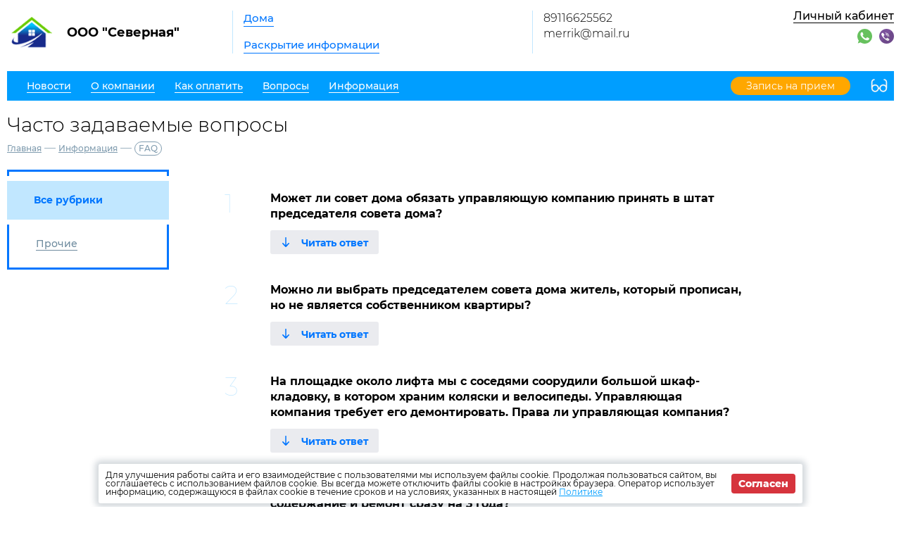

--- FILE ---
content_type: text/html; charset=UTF-8
request_url: http://nashdom10.ru/faq
body_size: 9558
content:
<!DOCTYPE html>
<html lang="ru">
<head>
	<meta charset="UTF-8">
	<title>Часто задаваемые вопросы</title>
	<meta name="viewport" content="width=device-width,minimum-scale=1">
	
	<link
		rel="shortcut icon"
        href="https://burmistr.ru/local/templates/burmistr_blog/img/favicon.ico"
	>
	
	<link rel="stylesheet" href="http://nashdom10.ru/designs/1/css/reset.css">
	<link rel="stylesheet" href="http://nashdom10.ru/designs/1/css/pushy.css">
	<link rel="stylesheet" href="http://nashdom10.ru/designs/1/css/swiper.min.css">
	<link rel="stylesheet" href="http://nashdom10.ru/designs/1/css/jquery.mCustomScrollbar.min.css">
	<link rel="stylesheet" href="http://nashdom10.ru/designs/1/css/jquery.fancybox.min.css">
	<link rel="stylesheet" href="http://nashdom10.ru/designs/1/css/azure_color.css">
	
	<link href="https://cdnjs.cloudflare.com/ajax/libs/select2/4.0.6-rc.0/css/select2.min.css" rel="stylesheet"/>
	
			<script src="http://nashdom10.ru/designs/1/js/jquery-3.2.1.min.js"></script>
	<script src="http://nashdom10.ru/designs/1/js/jquery-migrate-3.0.0.min.js"></script>
					<link rel="stylesheet" href="http://nashdom10.ru/designs/common/cookies_approval/style.css?v=1.0.1">
		
	
</head>
<body>
<header>
	<div class="header-top flex">
		<div class="flex nowrap">
			<div class="logo flex">
				<a href="/"></a>
				<div class="flex valign nowrap">
					<span class="flex center">
						<img src="http://nashdom10.ru/designs/1/img/logo.png"
						     alt="ООО &quot;Северная&quot;">
					</span>
					<div class="logo-text">ООО &quot;Северная&quot;</div>
				</div>
			</div>
			<div class="header-top__center flex">
				<nav class="header-top__nav">
					<a href="http://nashdom10.ru/gis/houses">Дома</a>
					<a href="http://nashdom10.ru/gis/info">Раскрытие информации</a>
				</nav>
			</div>
		</div>
		<div class="contacts flex nowrap">
	<div class="contacts__phone">
					<a
				href="tel:89116625562"
			>
				89116625562
			</a>
					<a
				href="mailto:merrik@mail.ru"
			>
				merrik@mail.ru
			</a>
			</div>
	
	<div class="contacts__signature">
			</div>
</div>		<div class="profile">
			<div class="profile__url">
									<a href="http://nashdom10.ru/lk" class="cabinet-link">Личный кабинет</a>
							</div>
			<div class="profile__social_network">
				<div class="flex valign">
																													</div>
					<div class="flex valign">
													<a href="whatsapp://send?phone=+79116625562">
								<img src="http://nashdom10.ru/img/messager/whatsapp.svg" alt="whatsapp">
							</a>
																										<a href="viber://chat?number=++79116625562">
								<img src="http://nashdom10.ru/img/messager/viber.svg" alt="viber">
							</a>
																							</div>
			</div>
		</div>
	</div>
	<div class="header-bottom flex nowrap">
		<button class="menu-btn">
			<span></span>
			<span></span>
			<span></span>
		</button>
					<a class="visible-xs header-bottom__phone" href="tel:89116625562">
				89116625562
			</a>
				<div class="flex valign header-bottom__block">
			<div class="flex">
				<ul class="header-bottom__nav flex">
					<li class="submenu">
						<strong><span>Новости</span></strong>
						<ul class="submenu__nav">
														<li>
								<a href="http://nashdom10.ru/news/zkh">
									<span>Новости ЖКХ</span>
								</a>
							</li>
														<li>
								<a href="http://nashdom10.ru/news/company">
									<span>Новости компании</span>
								</a>
							</li>
						</ul>
					</li>
					<li class="submenu">
						<strong><span>О компании</span></strong>
						<ul class="submenu__nav">
							<li>
								<a href="http://nashdom10.ru/about">
									<span>О нас</span>
								</a>
							</li>
							<li>
								<a href="http://nashdom10.ru/about/vacancies">
									<span>Вакансии</span>
								</a>
							</li>
							<li>
								<a href="http://nashdom10.ru/about/phones">
									<span>Важные телефоны</span>
								</a>
							</li>
							<li>
								<a href="http://nashdom10.ru/about/docs">
									<span>Документы</span>
								</a>
							</li>
							<li>
								<a href="http://nashdom10.ru/about/gallery">
									<span>Фотогалерея</span>
								</a>
							</li>
							<li>
								<a href="http://nashdom10.ru/about/video">
									<span>Видеогалерея</span>
								</a>
							</li>
						</ul>
					</li>
					<li>
						<a href="http://nashdom10.ru/pay">
							<span>Как оплатить</span>
						</a>
					</li>
					<li>
						<a href="http://nashdom10.ru/faq">
							<span>Вопросы</span>
						</a>
					</li>
											<li class="submenu">
							<strong><span>Информация</span></strong>
							<ul class="submenu__nav" style="max-width:300px;">
																	<li>
										<a href="http://nashdom10.ru/content/45097">
											<span>Любая продажа сим-карт без заключения договора незаконна</span>
										</a>
									</li>
																	<li>
										<a href="http://nashdom10.ru/content/39813">
											<span>С 01 марта 2024 г. паспортный стол больше не работает</span>
										</a>
									</li>
																	<li>
										<a href="http://nashdom10.ru/content/32768">
											<span>Осторожно!!! Мошенники!!!</span>
										</a>
									</li>
																	<li>
										<a href="http://nashdom10.ru/content/26912">
											<span>Новые требования к обращениям граждан в органы государственного жилищного надзора</span>
										</a>
									</li>
																	<li>
										<a href="http://nashdom10.ru/content/21363">
											<span>Голосование по выбору общественных территорий  для благоустройства в 2022 г.</span>
										</a>
									</li>
																	<li>
										<a href="http://nashdom10.ru/content/17444">
											<span>Личный прием граждан временно приостановлен</span>
										</a>
									</li>
																	<li>
										<a href="http://nashdom10.ru/content/15173">
											<span>ОТКЛЮЧЕНИЕ ГОРЯЧЕЙ ВОДЫ С 22 июня по 05 июля 2020 г.</span>
										</a>
									</li>
																	<li>
										<a href="http://nashdom10.ru/content/14171">
											<span>Профилактика гриппа и коронавирусной инфекции</span>
										</a>
									</li>
																	<li>
										<a href="http://nashdom10.ru/content/12684">
											<span>Борьба с коронавирусной инфекцией</span>
										</a>
									</li>
															</ul>
						</li>
									</ul>
			</div>
							<a href="http://nashdom10.ru/reception" class="cabinet-link">
					<span>Запись на прием</span>
				</a>
					</div>
		<button type="button" class="version"></button>
	</div>
	<div class="flex visible-xs additional-header-links nowrap justi">
									<a href="http://nashdom10.ru/reception" class="cabinet-link orange">
					<span>Запись на прием</span>
				</a>
										<a href="http://nashdom10.ru/lk" class="cabinet-link">Личный кабинет</a>
			</div>
</header>
<div class="wrapper faq-page">
	<main class="container">
			<h1 class="page-title">Часто задаваемые вопросы</h1>
	<div class="breadcrumbs">
	<a href="http://nashdom10.ru">Главная</a> —
						<a href="http://nashdom10.ru/content">
				Информация
			</a> —
						<a>FAQ</a>
	</div>	<div class="tabs-container flex">
		<aside class="aside">
	<div class="empty"></div>
	<a href="http://nashdom10.ru/faq" class="active">Все рубрики</a>
			<a href="http://nashdom10.ru/faq/1"
		   class="
		   last"
		>
			<span>Прочие</span>
		</a>
		<div class="empty"></div>
</aside>		<div class="tabs-content">
							<ul class="faq-list accordion from1">
					<li class="faq-list__item">
				<div class="acc-item">
					<p>Может ли совет дома обязать управляющую компанию принять в штат  председателя совета дома?</p>
				</div>
				<div class="acc-hidden">
					<div class="badge badge-lg">Ответ</div>
					<div class="entry">
						<p><strong>Нет</strong>.</p>
<p>Полномочия совета дома перечислены в ч.5 ст.161_1 ЖК РФ, при этом в указанном списке полномочий отсутствует право по обязанию управляющей компании принимать&nbsp; в свой штат каких-либо работников.&nbsp; Совет дома может лишь предложить собственникам на общем собрании определить вознаграждение&nbsp; председателю за счет дополнительных средств собственников.</p>
					</div>
				</div>
				<button type="button" class="acc-btn flex valign"></button>
			</li>
					<li class="faq-list__item">
				<div class="acc-item">
					<p>Можно ли выбрать председателем совета дома житель, который прописан, но не является собственником квартиры?</p>
				</div>
				<div class="acc-hidden">
					<div class="badge badge-lg">Ответ</div>
					<div class="entry">
						<p><strong>Нет</strong>.</p>
<p>Согласно ч. 1 ст. 161_1 Жилищного кодекса РФ (далее &ndash; ЖК РФ), собственники помещений в доме на&nbsp; общем собрании обязаны избрать совет многоквартирного дома из числа собственников помещений в данном доме.</p>
<p>В соответствии ч. 6 ст. 161_1 ЖК РФ, из числа членов совета многоквартирного дома на общем собрании собственников помещений в многоквартирном доме избирается председатель совета многоквартирного дома.</p>
<p><strong>Следовательно, председателем совета дома может быть&nbsp; выбран только собственник помещения в данном доме</strong><strong> (даже если в данном доме он не зарегистрирован). </strong></p>
					</div>
				</div>
				<button type="button" class="acc-btn flex valign"></button>
			</li>
					<li class="faq-list__item">
				<div class="acc-item">
					<p>На площадке около лифта мы с соседями  соорудили большой шкаф-кладовку, в котором храним коляски и велосипеды. Управляющая компания требует его демонтировать. Права ли управляющая компания?</p>
				</div>
				<div class="acc-hidden">
					<div class="badge badge-lg">Ответ</div>
					<div class="entry">
						<p><strong>Управляющая организация права, шкаф нужно демонтировать. </strong></p>
<p>В соответствии с подп. &laquo;б&raquo; п. 36 Правил противопожарного режима в РФ, утвержденных&nbsp;Постановлением Правительства РФ от 25.04.2012 г. N 390, при эксплуатации эвакуационных путей, эвакуационных и аварийных выходов&nbsp;<strong>запрещается</strong>&nbsp;загромождать эвакуационные пути и выходы (в том числе проходы, коридоры, тамбуры, галереи, лифтовые холлы, лестничные площадки, марши лестниц, двери, эвакуационные люки) различными материалами, изделиями, оборудованием, производственными отходами, мусором и другими предметами.</p>
<p>Кроме того, согласно ч.3 статьи 36 ЖК РФ уменьшение размера общего имущества в многоквартирном доме возможно только с согласия всех собственников помещений в данном доме путем его реконструкции.</p>
<p>В случае проверки МЧС, управляющая организация может получить штраф,&nbsp;&nbsp; после чего, взыскать сумму штрафа с собственников которые установили шкаф.</p>
					</div>
				</div>
				<button type="button" class="acc-btn flex valign"></button>
			</li>
					<li class="faq-list__item">
				<div class="acc-item">
					<p>Могут ли собственники утвердить перечень работ  и размер платы за содержание и ремонт сразу  на 3 года?</p>
				</div>
				<div class="acc-hidden">
					<div class="badge badge-lg">Ответ</div>
					<div class="entry">
						<p style="text-align: justify;"><strong>Да, можете.</strong></p>
<p style="text-align: justify;">В соответствии с ч.7 ст.156 ЖК РФ, Размер платы за содержание жилого помещения в многоквартирном доме, в котором не созданы товарищество собственников жилья либо жилищный кооператив или иной специализированный потребительский кооператив, определяется на общем собрании собственников помещений в таком доме, которое проводится в порядке, установленном&nbsp;статьями 45&nbsp;-&nbsp;48&nbsp;настоящего Кодекса, за исключением размера расходов, который определяется в соответствии с&nbsp;частью 9.2&nbsp;настоящей статьи.</p>
<p style="text-align: justify;"><strong>Размер платы за содержание жилого помещения в многоквартирном доме определяется с учетом предложений управляющей организации и устанавливается на срок не менее чем один год.</strong></p>
					</div>
				</div>
				<button type="button" class="acc-btn flex valign"></button>
			</li>
					<li class="faq-list__item">
				<div class="acc-item">
					<p>Должна ли я пропускать в квартиру сотрудников управляющей компании для проверки общего имущества? Если да, то как часто управляющая компания может проверять общее имущество (стояки) в моей квартире?</p>
				</div>
				<div class="acc-hidden">
					<div class="badge badge-lg">Ответ</div>
					<div class="entry">
						<p>В соответствии с пп.е п.34 Правил предоставления коммунальных услуг собственникам и пользователям помещений в многоквартирных домах и жилых домов", утвержденных Постановлением Правительства РФ от 06.05.2011 N 354 , потребитель обязан допускать представителей исполнителя (в том числе работников аварийных служб), представителей органов государственного контроля и надзора в занимаемое жилое помещение <strong>для осмотра технического и санитарного состояния внутриквартирного оборудования</strong> в заранее согласованное с исполнителем в порядке, указанном в&nbsp;пункте 85&nbsp;настоящих Правил, время, но <strong>не чаще 1 раза в 3 месяца, для проверки устранения недостатков предоставления коммунальных услуг и выполнения необходимых ремонтных работ - по мере необходимости, а для ликвидации аварий - в любое время.</strong></p>
					</div>
				</div>
				<button type="button" class="acc-btn flex valign"></button>
			</li>
					<li class="faq-list__item">
				<div class="acc-item">
					<p>У меня в собственности  квартира в которой никто не прописан. Есть счетчик на электричество. По всем услугам (кроме электроэнергии) идут начисления как на одного прописанного.  Правомерно ли это?</p>
				</div>
				<div class="acc-hidden">
					<div class="badge badge-lg">Ответ</div>
					<div class="entry">
						<p><strong>Да, правомерно. </strong></p>
<p style="text-align: justify;">В соответствии с п.56 Правил предоставления коммунальных услуг собственникам и пользователям помещений в многоквартирных домах и жилых домов", утвержденных Постановлением Правительства РФ от 06.05.2011 N 354, <strong>при отсутствии постоянно и временно проживающих в жилом помещении граждан объем коммунальных услуг рассчитывается с учетом количества собственников такого помещения.</strong></p>
<p><strong>&nbsp;</strong></p>
					</div>
				</div>
				<button type="button" class="acc-btn flex valign"></button>
			</li>
					<li class="faq-list__item">
				<div class="acc-item">
					<p>Мы ошибочно передали показания за воду,  произошла переплата  как и в какой срок управляющая организация должна ее вернуть?</p>
				</div>
				<div class="acc-hidden">
					<div class="badge badge-lg">Ответ</div>
					<div class="entry">
						<p style="text-align: justify;">В соответствии с п.61 Правил предоставления коммунальных услуг собственникам и пользователям помещений в многоквартирных домах и жилых домов", утвержденных Постановлением Правительства РФ от 06.05.2011 N 354, если в ходе проводимой исполнителем проверки достоверности предоставленных потребителем сведений о показаниях индивидуальных, общих (квартирных), комнатных приборов учета и (или) проверки их состояния исполнителем будет установлено, что прибор учета находится в исправном состоянии, в том числе пломбы на нем не повреждены, но имеются расхождения между показаниям проверяемого прибора учета (распределителей) и объемом коммунального ресурса, который был предъявлен потребителем исполнителю и использован исполнителем при расчете размера платы за коммунальную услугу за предшествующий проверке расчетный период, то <strong>исполнитель обязан произвести перерасчет размера платы за коммунальную услугу и направить потребителю в сроки, установленные для оплаты коммунальных услуг за расчетный период, в котором исполнителем была проведена проверка,</strong> требование о внесении доначисленной платы за предоставленные потребителю коммунальные услуги либо уведомление о размере платы за коммунальные услуги, <strong>излишне начисленной потребителю. Излишне уплаченные потребителем суммы подлежат зачету при оплате будущих расчетных периодов.</strong></p>
<p style="text-align: justify;">Перерасчет размера платы должен быть произведен исходя из снятых исполнителем в ходе проверки показаний проверяемого прибора учета.</p>
<p style="text-align: justify;"><strong>Таким образом, Вам необходимо обратиться в управляющую организацию для проверки показаний прибора учета.</strong></p>
					</div>
				</div>
				<button type="button" class="acc-btn flex valign"></button>
			</li>
					<li class="faq-list__item">
				<div class="acc-item">
					<p>Должны ли арендаторы нежилых помещений (магазины) оплачивать коммуналку, плату за содержание  и ремонт?</p>
				</div>
				<div class="acc-hidden">
					<div class="badge badge-lg">Ответ</div>
					<div class="entry">
						<p><strong>Нет. Оплачивать должны собственники помещений.</strong></p>
<p style="text-align: justify;">В соответствии со ст.210 ГК РФ, собственник несет бремя содержания имущества. Собственник помещения в многоквартирном доме обязан нести расходы на содержание общего имущества соразмерно своей доле в праве общей собственности на это имущество путем внесения платы за содержание и ремонт жилого помещения (ч.1. ст. 154 Жилищного кодекса РФ). При этом, собственник помещений может предусмотреть в договоре аренды компенсацию Арендатором платы&nbsp; за коммунальные услуги.</p>
					</div>
				</div>
				<button type="button" class="acc-btn flex valign"></button>
			</li>
					<li class="faq-list__item">
				<div class="acc-item">
					<p>Может ли управляющая организация отключить коммунальные услуги (далее - КУ) если имеется долг по оплате? Должна ли УК как-то уведомить о предстоящем отключении?</p>
				</div>
				<div class="acc-hidden">
					<div class="badge badge-lg">Ответ</div>
					<div class="entry">
						<p style="text-align: justify;">Ограничение или приостановление&nbsp;КУ осуществляется управляющей организацией в случае, если задолженность потребителя по&nbsp;оплате одной&nbsp;КУ превышает сумму двух месячных размеров платы за&nbsp;КУ. Расчет размера платы осуществляется исходя из&nbsp;норматива потребления такой услуги и&nbsp;действующего тарифа на&nbsp;соответствующий вид коммунального ресурса. При этом, наличие или отсутствие ИПУ не имеет значения. Перед началом процедуры ограничения/приостановления КУ управляющая организация обязана направить должнику уведомление о том, что если он в течение 20 дней со дня доставки ему указанного уведомления не погасит задолженность по оплате КУ, то эта услуга сначала будет ограничена, а в случае непогашения задолженности по истечении 10 дней с момента ограничения КУ, полностью приостановлена. Если ограничение КУ технически невозможно, то управляющая организация вправе без предварительного введения ограничения сразу приостановить КУ.</p>
<p style="text-align: justify;"><u><strong>Обоснование</strong>.</u> Положения об ограничении/приостановлении КУ содержатся в пунктах 117-122 Правил предоставления коммунальных услуг собственникам и пользователям помещений в многоквартирных домах и жилых домов, утвержденных Постановлением Правительства РФ от 06.05.2011 № 354. Необходимо отметить, что условия договора управления могут предусматривать иной порядок ограничения/приостановления КУ.</p>
					</div>
				</div>
				<button type="button" class="acc-btn flex valign"></button>
			</li>
					<li class="faq-list__item">
				<div class="acc-item">
					<p>Если межповерочный интервал ИПУ истек в декабре 2017 года, а поверка произведена спустя 3 месяца, должна ли управляющая организация произвести перерасчет за период, когда у ИПУ не было поверки?</p>
				</div>
				<div class="acc-hidden">
					<div class="badge badge-lg">Ответ</div>
					<div class="entry">
						<p><strong>Нет, не должна.</strong></p>
<p style="text-align: justify;"><strong><u>Обоснование.</u></strong> Правила предоставления коммунальных услуг собственникам и пользователям помещений в многоквартирных домах и жилых домов, утвержденные Постановлением Правительства РФ от 06.05.2011 № 354 не предусматривают произведение перерасчета в данной ситуации. С момента истечения межповерочного интервала ИПУ и до даты возобновления учета коммунального ресурса (проведения поверки) расчет платы за КУ определяется исходя из среднемесячного объема потребления КУ или по нормативу, в зависимости от количества расчетных периодов, на протяжении которых ИПУ не был поверен (п.п. 59, 60 Правил 354).</p>
					</div>
				</div>
				<button type="button" class="acc-btn flex valign"></button>
			</li>
				<div class="pagination">
		<div class="flex justi nowrap">
			<a href="" class="pagination-link link-prev"></a>
			<nav class="pagination-buttons flex">
																																			<a href="#" class="active">
									1
								</a>
																												<a href="http://nashdom10.ru/faq?page=2">
									2
								</a>
																									</nav>
			<a href="http://nashdom10.ru/faq?page=2" class="pagination-link link-next"></a>
		</div>
	</div>

	</ul>
					</div>
	</div>
		<section class="lk-links">
	<div class="main-links flex">
					<div class="flex valign link envelope nowrap">
				<a href="http://kv.burmistr.ru/tickets/add" target="_blank"></a>
				<div>
					<div class="main-links__title">Оставить заявку</div>
				</div>
			</div>
							<div class="flex valign link counter nowrap">
				<a href="http://kv.burmistr.ru/meters/meter_history_list" target="_blank"></a>
				<div>
					<div class="main-links__title">Внести показания счетчиков</div>
				</div>
			</div>
					</div></section>
	<section class="news-row">
		<div class="container">
			<div class="news-wrapper">
        <div class="container-small">
            <h2 class="section-title">
                <a href="http://nashdom10.ru/news/zkh"
                >
                    Новости ЖКХ
                </a>
            </h2>
            <ul class="news-items flex justi">
                                    <li>
                        <div class="flex nowrap">
                                                            <img
                                    src="/thumbs/440/YEydH5vVzGO4ZFehTjymxHwZDBDnq9IJReB8l0Xx_62_62_.jpg"
                                >
                                                        <div>
                                <div class="date flex valign">
                                    <div class="month">
                                        21.10
                                    </div>
                                    <div class="year">
                                        2025
                                    </div>
                                </div>
                                
                                <a href="http://nashdom10.ru/news/zkh/48616">
                                    <span>Электронный платёж: как изменится оплата ЖКУ в ближайшем будущем</span>
                                </a>
                            </div>
                        </div>
                    </li>
                                    <li>
                        <div class="flex nowrap">
                                                            <img
                                    src="/thumbs/440/W2fhzSquUXGVjDi0ojoLE6m5O270n8zvSCPqdBss_62_62_.jpg"
                                >
                                                        <div>
                                <div class="date flex valign">
                                    <div class="month">
                                        07.10
                                    </div>
                                    <div class="year">
                                        2025
                                    </div>
                                </div>
                                
                                <a href="http://nashdom10.ru/news/zkh/48315">
                                    <span>ФАС объявила о росте тарифов на электроэнергию</span>
                                </a>
                            </div>
                        </div>
                    </li>
                                    <li>
                        <div class="flex nowrap">
                                                            <img
                                    src="/thumbs/440/C2Xubn44pxmoi2BFQFN6Bkh8yNy9J82vOLdffgdL_62_62_.jpg"
                                >
                                                        <div>
                                <div class="date flex valign">
                                    <div class="month">
                                        07.10
                                    </div>
                                    <div class="year">
                                        2025
                                    </div>
                                </div>
                                
                                <a href="http://nashdom10.ru/news/zkh/48314">
                                    <span>Новая форма для жалоб: Минцифры упрощает обращение граждан по вопросам подключения сети Интернет</span>
                                </a>
                            </div>
                        </div>
                    </li>
                                    <li>
                        <div class="flex nowrap">
                                                            <img
                                    src="/thumbs/440/wfFrvyfgROM48CqYEhJhaSNQSKb1ADwvCdVHOHCP_62_62_.jpg"
                                >
                                                        <div>
                                <div class="date flex valign">
                                    <div class="month">
                                        19.06
                                    </div>
                                    <div class="year">
                                        2025
                                    </div>
                                </div>
                                
                                <a href="http://nashdom10.ru/news/zkh/46710">
                                    <span>Госдума одобрила законопроект, который изменяет сроки внесения платежей за ЖКУ</span>
                                </a>
                            </div>
                        </div>
                    </li>
                            </ul>
        </div>
    </div>
		</div>
	</section>
	</main>
</div>

<footer>
	<div class="footer-top flex valign">
		<div class="flex valign">
			<div class="logo flex">
				<a href="/"></a>
				<div class="flex valign nowrap">
					<span class="flex center">
						<img src="http://nashdom10.ru/designs/1/img/logo.png"
						     alt="ООО &quot;Северная&quot;">
					</span>
					<div class="logo-text">ООО &quot;Северная&quot;</div>
				</div>
			</div>
		</div>
		<ul class="footer-top__nav flex justi nowrap">
									<li class="link envelope">
						<a href="http://kv.burmistr.ru/tickets/add" target="_blank">Оставить заявку</a>
					</li>
													<li class="link counter">
						<a href="http://kv.burmistr.ru/meters/meter_history_list" target="_blank">
							Внести показания счетчиков
						</a>
					</li>
										</ul>
		<div class="burmistr-logo">
			<a href="//burmistr.ru" target="_blank">
				<img src="http://nashdom10.ru/designs/1/img/red_burmistr_logo.png" alt="Бурмистр.Ру"/>
			</a>
		</div>
	</div>
	<div class="footer-bottom flex">
		<div class="copyright">
						<p>2026 &copy; ООО &quot;Северная&quot;</p>
			<a href="/storage/company/440/site_option/5897_nash_dom_dlya_sayta.pdf"
					download="5897_nash_dom_dlya_sayta.pdf" >
				Политика конфиденциальности</a>
		</div>
		<div class="contacts flex nowrap">
	<div class="contacts__phone">
					<a
				href="tel:89116625562"
			>
				89116625562
			</a>
					<a
				href="mailto:merrik@mail.ru"
			>
				merrik@mail.ru
			</a>
			</div>
	
	<div class="contacts__signature">
			</div>
</div>		<div class="footer-bottom__menu">
			<ul>
									<li>
						<a href="http://nashdom10.ru/news/zkh">
							<span>Новости ЖКХ</span>
						</a>
					</li>
								<li>
					<a href="http://nashdom10.ru/news/company">
						<span>Новости компании</span>
					</a>
				</li>
				<li>
					<a href="http://nashdom10.ru/pay">
						<span>Как оплатить</span>
					</a>
				</li>
			</ul>
			<ul>
				<li>
					<a href="http://nashdom10.ru/gis/houses">
						<span>Дома</span>
					</a>
				</li>
				<li>
					<a href="http://nashdom10.ru/gis/info">
						<span>Раскрытие информации</span>
					</a>
				</li>
				<li>
					<a href="http://nashdom10.ru/faq">
						<span>Вопросы</span>
					</a>
				</li>
			</ul>
		</div>
		<div class="footer-bottom__social">
			<div class="flex center">
																							</div>
					</div>
	</div>
</footer>

<iframe id="post_form" name="post_form"></iframe>

<div class="pushy pushy-right">
	<ul>
		<li class="pushy-link link-lg">
			<a href="http://nashdom10.ru/gis/houses">
				<span>Дома</span>
			</a>
		</li>
		<li class="pushy-link link-lg">
			<a href="http://nashdom10.ru/gis/info">
				<span>Раскрытие информации</span>
			</a>
		</li>
		<li class="spacer"></li>
					<li class="pushy-link">
				<a href="http://nashdom10.ru/news/zkh">
					<span>Новости ЖКХ</span>
				</a>
			</li>
				<li class="pushy-link">
			<a href="http://nashdom10.ru/news/company">
				<span>Новости компании</span>
			</a>
		</li>
		<li class="pushy-submenu">
			<button><span>О компании</span></button>
			<ul>
				<li class="pushy-link">
					<a href="http://nashdom10.ru/about">
						<span>О нас</span>
					</a>
				</li>
				<li class="pushy-link">
					<a href="http://nashdom10.ru/about/vacancies">
						<span>Вакансии</span>
					</a>
				</li>
				<li class="pushy-link">
					<a href="http://nashdom10.ru/about/phones">
						<span>Важные телефоны</span>
					</a>
				</li>
				<li class="pushy-link">
					<a href="http://nashdom10.ru/about/docs">
						<span>Документы</span>
					</a>
				</li>
				<li class="pushy-link">
					<a href="http://nashdom10.ru/about/gallery">
						<span>Фотогалерея</span>
					</a>
				</li>
				<li class="pushy-link">
					<a href="http://nashdom10.ru/about/video">
						<span>Видеогалерея</span>
					</a>
				</li>
			</ul>
		</li>
		<li class="pushy-link">
			<a href="http://nashdom10.ru/pay">
				<span>Как оплатить</span>
			</a>
		</li>
		<li class="pushy-link">
			<a href="http://nashdom10.ru/faq">
				<span>Вопросы</span>
			</a>
		</li>
					<li class="pushy-submenu">
				<button><span>Информация</span></button>
				<ul>
											<li class="pushy-link">
							<a href="http://nashdom10.ru/content/45097">
								<span>Любая продажа сим-карт без заключения договора незаконна</span>
							</a>
						</li>
											<li class="pushy-link">
							<a href="http://nashdom10.ru/content/39813">
								<span>С 01 марта 2024 г. паспортный стол больше не работает</span>
							</a>
						</li>
											<li class="pushy-link">
							<a href="http://nashdom10.ru/content/32768">
								<span>Осторожно!!! Мошенники!!!</span>
							</a>
						</li>
											<li class="pushy-link">
							<a href="http://nashdom10.ru/content/26912">
								<span>Новые требования к обращениям граждан в органы государственного жилищного надзора</span>
							</a>
						</li>
											<li class="pushy-link">
							<a href="http://nashdom10.ru/content/21363">
								<span>Голосование по выбору общественных территорий  для благоустройства в 2022 г.</span>
							</a>
						</li>
											<li class="pushy-link">
							<a href="http://nashdom10.ru/content/17444">
								<span>Личный прием граждан временно приостановлен</span>
							</a>
						</li>
											<li class="pushy-link">
							<a href="http://nashdom10.ru/content/15173">
								<span>ОТКЛЮЧЕНИЕ ГОРЯЧЕЙ ВОДЫ С 22 июня по 05 июля 2020 г.</span>
							</a>
						</li>
											<li class="pushy-link">
							<a href="http://nashdom10.ru/content/14171">
								<span>Профилактика гриппа и коронавирусной инфекции</span>
							</a>
						</li>
											<li class="pushy-link">
							<a href="http://nashdom10.ru/content/12684">
								<span>Борьба с коронавирусной инфекцией</span>
							</a>
						</li>
									</ul>
			</li>
			</ul>
</div>
<div class="site-overlay"></div>


	<div class="cookies-approval">
		<div class="container">
			<div class="content">
				<p>
					Для улучшения работы сайта и его взаимодействие с пользователями мы используем файлы cookie.
					Продолжая пользоваться сайтом, вы соглашаетесь с использованием файлов cookie.
					Вы всегда можете отключить файлы cookie в настройках браузера.
					Оператор использует информацию, содержащуюся в файлах cookie в течение сроков и на условиях,
					указанных в настоящей <a
							href="/storage/company/440/site_option/5897_nash_dom_dlya_sayta.pdf"
							download="5897_nash_dom_dlya_sayta.pdf">Политике</a>
				</p>
				<button type="button">Согласен</button>
			</div>
		</div>
	</div>

<script type="text/javascript" src="http://nashdom10.ru/designs/1/js/jquery.inputmask.js"></script>
<script type="text/javascript" src="http://nashdom10.ru/designs/1/js/pushy.min.js"></script>
<script type="text/javascript" src="http://nashdom10.ru/designs/1/js/jquery.dotdotdot.min.js"></script>
<script type="text/javascript" src="http://nashdom10.ru/designs/1/js/fancybox/jquery.fancybox.min.js"></script>
<script type="text/javascript" src="http://nashdom10.ru/designs/1/js/swiper.min.js"></script>
<script type="text/javascript" src="http://nashdom10.ru/designs/1/js/jquery.mCustomScrollbar.concat.min.js"></script>
<script src="https://cdnjs.cloudflare.com/ajax/libs/select2/4.0.6-rc.0/js/select2.min.js"></script>
<script type="text/javascript" src="http://nashdom10.ru/designs/1/js/jquery.validate.min.js"></script>
<script type="text/javascript" src="http://nashdom10.ru/designs/1/js/valid_scripts.js"></script>
<script src="http://nashdom10.ru/designs/1/js/scripts.js?v=1.0.1"></script>
	<script type="text/javascript" src="http://nashdom10.ru/designs/common/cookies_approval/script.js"></script>
</body>
</html>

--- FILE ---
content_type: image/svg+xml
request_url: http://nashdom10.ru/designs/1/img/envelope/azure.svg
body_size: 1129
content:
<?xml version="1.0" encoding="utf-8"?>
<!-- Generator: Adobe Illustrator 17.1.0, SVG Export Plug-In . SVG Version: 6.00 Build 0)  -->
<!DOCTYPE svg PUBLIC "-//W3C//DTD SVG 1.1//EN" "http://www.w3.org/Graphics/SVG/1.1/DTD/svg11.dtd">
<svg version="1.1" id="Layer_1" xmlns="http://www.w3.org/2000/svg" xmlns:xlink="http://www.w3.org/1999/xlink" x="0px" y="0px"
	 viewBox="0 0 35 35" enable-background="new 0 0 35 35" xml:space="preserve" fill="#0076ff">
<g>
	<path d="M28.8,11.2V0H6.2v11L0,14.9V35h35V14.8L28.8,11.2z M12.8,23.9l-10.7,8V17.3L12.8,23.9z M17.5,22.9l13.4,10H4.1L17.5,22.9z
		 M22.2,23.9l10.7-6.6v14.6L22.2,23.9z M32,15.5l-3.1,1.9v-3.8L32,15.5z M26.8,2.1v16.6l-6.3,3.9l-3-2.2l-3,2.2l-6.3-3.9V2.1
		L26.8,2.1z M6.2,17.4l-3.2-2l3.2-2V17.4z"/>
	<path d="M22.6,15.4c0-1.8-1-3.4-2.4-4.4c0.5-0.6,0.9-1.4,0.9-2.3c0-2-1.6-3.6-3.6-3.6s-3.6,1.6-3.6,3.6c0,0.9,0.3,1.7,0.9,2.3
		c-1.4,0.9-2.4,2.5-2.4,4.4v1h10.3V15.4z M16,8.8c0-0.9,0.7-1.5,1.5-1.5c0.9,0,1.5,0.7,1.5,1.5s-0.7,1.5-1.5,1.5
		C16.6,10.3,16,9.6,16,8.8z M14.6,14.4c0.4-1.2,1.6-2.1,2.9-2.1s2.5,0.9,2.9,2.1H14.6z"/>
	<path d="M12.4,28.8h10.3v2.1H12.4V28.8z"/>
</g>
</svg>


--- FILE ---
content_type: application/javascript
request_url: http://nashdom10.ru/designs/1/js/scripts.js?v=1.0.1
body_size: 11065
content:
jQuery.cookie = function (name, value, options) {
    if (typeof value != 'undefined') { // name and value given, set cookie
        options = options || {};
        if (value === null) {
            value = '';
            options.expires = -1;
        }
        var expires = '';
        if (options.expires && (typeof options.expires == 'number' || options.expires.toUTCString)) {
            var date;
            if (typeof options.expires == 'number') {
                date = new Date();
                date.setTime(date.getTime() + (options.expires * 24 * 60 * 60 * 1000));
            } else {
                date = options.expires;
            }
            expires = '; expires=' + date.toUTCString(); // use expires attribute, max-age is not supported by IE
        }
        // CAUTION: Needed to parenthesize options.path and options.domain
        // in the following expressions, otherwise they evaluate to undefined
        // in the packed version for some reason...
        var path = options.path ? '; path=' + (options.path) : '';
        var domain = options.domain ? '; domain=' + (options.domain) : '';
        var secure = options.secure ? '; secure' : '';
        document.cookie = [name, '=', encodeURIComponent(value), expires, path, domain, secure].join('');
    } else { // only name given, get cookie
        var cookieValue = null;
        if (document.cookie && document.cookie != '') {
            var cookies = document.cookie.split(';');
            for (var i = 0; i < cookies.length; i++) {
                var cookie = jQuery.trim(cookies[i]);
                // Does this cookie string begin with the name we want?
                if (cookie.substring(0, name.length + 1) == (name + '=')) {
                    cookieValue = decodeURIComponent(cookie.substring(name.length + 1));
                    break;
                }
            }
        }
        return cookieValue;
    }
};

$(document).ready(function () {
    // AJAX-формы
    $('body').on('submit', 'form.-ajax', function (e) {
        e.preventDefault();
        var $form = $(this);
        if ($form.valid()) {
            $form.addClass('loading');
            $.ajax({
                url: $form.attr('action'),
                type: $form.attr('method'),
                data: $form.serialize()
            }).done(function (response, textStatus, xhr) {
                try {
                    const redirectToRoute = JSON.parse(xhr.responseText).redirectToRoute;
                    if (redirectToRoute){
                        window.location.href = redirectToRoute;
                    }
                } catch (e) {
                }

                $('.errors', $form).children().remove()
                $form.trigger('onAfterSubmit', [response])
            }).fail(function (xhr, textStatus) {
                console.log(xhr.status, xhr.status === 422)
                switch (xhr.status) {
                    case 422 :
                        console.log( $('.errors', $form),222222);
                        var response = $.parseJSON(xhr.responseText);
                        console.log( $('.errors', $form),3333333);
                        $('.errors', $form).children().remove();
                        console.log( $('.errors', $form),123321);
                        $.each(response.errors, function () {
                            $('.errors', $form).append("<p>" + this + "</p>")
                        })
                        break
                    default :
                        $('.errors', $form).children().remove()
                        $('.errors', $form).append("<p>Неизвестная ошибка</p>")
                        break
                }
            }).always(function () {
                $('button[type=submit]._btn', $form).removeClass('disabled')
                $form.removeClass('loading')
            })
        }
        e.preventDefault();
    });

    $('input.phone', this).inputmask("+79999999999");

    $("[data-fancybox]").fancybox({
        image: {
            protect: true
        },
        helpers: {
            media: {}
        }
    });

    $('input.onlyNumber').keypress(function (e) {
        e = e || event;
        if (e.ctrlKey || e.altKey || e.metaKey) return;
        var chr = getChar(e);
        if (chr == null) return;
        if (chr < '0' || chr > '9') {
            return false;
        }
    });

    function getChar(event) {
        if (event.which == null) {
            if (event.keyCode < 32) return null;
            return String.fromCharCode(event.keyCode) // IE
        }

        if (event.which != 0 && event.charCode != 0) {
            if (event.which < 32) return null;
            return String.fromCharCode(event.which) // остальные
        }

        return null; // специальная клавиша
    }

    new Swiper('.main-banners_slider .swiper-container', {
        slidesPerView: 1,
        autoHeight: true,
        centeredSlides: true,
        loop: true,
        autoplay: {
            delay: 5000,
            disableOnInteraction: false,
            waitForTransition: true
        },
        pagination: {
            el: '.main-banners_slider .swiper-pagination',
            type: 'bullets',
            dynamicBullets: true
        }
    });

    new Swiper('.main-news__slider .swiper-container', {
        slidesPerView: 4,
        navigation: {
            nextEl: '.main-news__slider .next',
            prevEl: '.main-news__slider .prev',
        },
        breakpoints: {
            1000: {
                slidesPerView: 3
            }
        }
    });

    new Swiper('.gallery__slider .swiper-container', {
        // loop: true,
        autoHeight: true,
        pagination: {
            el: '.gallery__slider .swiper-pagination',
            type: 'fraction',
        },
        navigation: {
            nextEl: '.gallery__slider .swiper-button-next',
            prevEl: '.gallery__slider .swiper-button-prev',
        }
    });

    new Swiper('.entry__slider .swiper-container', {
        // loop: true,
        slidesPerView: 1,
        autoHeight: true,
        pagination: {
            el: '.entry__slider .swiper-pagination',
            type: 'fraction',
        },
        navigation: {
            nextEl: '.entry__slider .swiper-button-next',
            prevEl: '.entry__slider .swiper-button-prev',
        }
    });

    new Swiper('.entry__slider__mobile .swiper-container', {
        // loop: true,
        slidesPerView: 1,
        pagination: {
            el: '.entry__slider__mobile .swiper-pagination',
            type: 'fraction',
        }
    });

    $('header .logo-text').dotdotdot({
        watch: 'window',
        height: 80,
    });
    $('.news-desc__text').dotdotdot({
        watch: 'window',
        height: 100,
    });
    $('.video-desc span').dotdotdot({
        watch: 'window',
        height: 40,
    });

    $('body').on('click', '.accordion .acc-btn', function () {
        $(this).toggleClass('active');
        if ($(this).hasClass('active')) {
            $(this).siblings('.acc-hidden').slideDown();
        } else {
            $(this).removeClass('active');
            $(this).siblings('.acc-hidden').slideUp();
        }
    })

    $('.version').on('click', function (e) {
        if ($.cookie('contrast')) {
            $.cookie('contrast', null, {
                path: '/'
            })
        } else {
            $.cookie('contrast', true, {
                path: '/'
            })
        }
        location.reload()
        e.preventDefault()
    });

    $('.select-single').select2({
        minimumResultsForSearch: -1,
        width: '100%'
    });

    $('select.select2_with_dropdown_search').select2({
        placeholder: "Выберите дом для поиска",
    });

    $('.select-single').on('select2:select', function (e) {
        $(this).select2("close");
    });

    $('select.required').on('change', function () {
        $(this).valid();
    });

    $('.calendar__carousel .reception-time').mCustomScrollbar({
        theme: "dark"
    });

    $('.about-gallery__hidden_button').on('click',function(){
        $(this).toggleClass('open');
        $(this).siblings('.about-gallery__items').toggleClass('open');
    });

    (function () {
        $('.video-desc').on('click', function () {
            var video = $(this).siblings('iframe');
            var vContainer = $(this).parent();
            video.attr('src', video.attr('src') + '?autoplay=1');
            $(this).fadeOut();
        });
    }());

    $('body').on('click', '.btn-widget-help, .btn-widget-warning, .btn-widget-warning-triangle, .btn-widget-simple', function (e) {
        $('.desktop-widget-popup').remove();
        var data = $(this).data();
        var type;
        if ($(this).hasClass('btn-widget-help')) {
            type = 'help';
        } else if ($(this).hasClass('btn-widget-warning')) {
            type = 'warning';
        }
        var $popup = $('' +
            '<div class="desktop-widget-popup">' +
            '<div class="popup-body ' + type + '">' +
            '<div class="popup-header">' +
            '<p>' + data.popupTitle + '</p>' +
            '<button class="btn-popup-close">Закрыть</button>' +
            '</div>' +
            '<div class="popup-text">' + $(data.popupContent).html() + '</div>' +
            '</div>' +
            '</div>'
        );
        $popup.appendTo('body');
        if(document.documentElement.clientWidth < 1000){
            return e.preventDefault();
        }
        var $body = $('.popup-body', $popup)
        var top = $(this).offset().top - 34;
        var width = $body.outerWidth() + 35;
        var orientation = $('body').width() - $(this).offset().left + $(this).outerWidth() > width ? 'right' : 'left';

        if (!$(this).hasClass('btn-widget-simple')) {
            $body.addClass(orientation)
            $body.css('top', top);
            switch (orientation) {
                case 'right' :
                    $body.css('left', $(this).offset().left + $(this).outerWidth() + 20);
                    break;
                case 'left' :
                    $body.css('left', $(this).offset().left - $body.outerWidth() - 20);
                    console.log($(this).offset().right)
                    break;
            }
        } else {
            $body.css('max-width', 'none')
            $body.css('top', '50%')
            $body.css('left', '50%')
            $body.css('position', 'fixed')
            $body.css('transform', 'translate(-50%, -50%)')
        }
        e.preventDefault();
    });

    $('body').on('click', '.desktop-widget-popup', function (e) {
        $(this).remove();
    });

    $('body').on('click', '.desktop-widget-popup .popup-body', function (e) {
        e.stopPropagation();
    });

    $('body').on('click', '.desktop-widget-popup .btn-popup-close', function (e) {
        $(this).closest('.desktop-widget-popup').remove();
        e.preventDefault()
    });
});


--- FILE ---
content_type: image/svg+xml
request_url: http://nashdom10.ru/img/messager/viber.svg
body_size: 1952
content:
<?xml version="1.0" ?><svg height="512" preserveAspectRatio="xMidYMid" viewBox="0 0 512 512" width="512" xmlns="http://www.w3.org/2000/svg" xmlns:xlink="http://www.w3.org/1999/xlink"><defs><style>
      .cls-1 {
        fill: #fff;
      }

      .cls-2 {
        fill: #7b519b;
      }

      .cls-2, .cls-3 {
        fill-rule: evenodd;
      }

      .cls-3 {
        fill: #000;
        opacity: 0.1;
      }
    </style></defs><circle class="cls-1" cx="256" cy="256" r="256"/><path class="cls-2" d="M256.000,512.000 C114.615,512.000 0.000,397.385 0.000,256.000 C0.000,114.615 114.615,0.000 256.000,0.000 C397.385,0.000 512.000,114.615 512.000,256.000 C512.000,397.385 397.385,512.000 256.000,512.000 ZM217.044,133.011 C205.742,133.011 206.959,149.189 218.213,149.367 C255.481,149.958 333.364,182.180 335.138,273.204 C335.369,285.038 350.339,286.234 350.339,272.036 C350.339,168.008 259.044,133.011 217.044,133.011 ZM302.399,261.521 C302.399,269.796 317.600,269.783 317.600,262.690 C317.600,195.899 263.638,166.891 228.736,166.891 C216.314,166.891 222.243,183.247 227.567,183.247 C287.314,183.247 302.399,246.153 302.399,261.521 ZM236.921,215.959 C253.484,215.959 269.660,231.529 269.660,248.670 C269.660,256.354 283.691,258.705 283.691,249.839 C283.691,220.285 262.922,200.771 239.260,200.771 C227.428,200.771 229.231,215.959 236.921,215.959 ZM345.662,351.478 C319.604,334.430 288.122,304.054 276.676,305.916 C263.715,308.023 261.534,333.699 245.106,336.291 C216.475,340.808 148.362,283.072 153.904,245.165 C156.405,228.059 188.899,222.959 184.305,210.117 C179.419,196.460 145.357,153.632 137.535,143.526 C121.462,122.762 69.396,162.809 73.225,189.089 C75.903,207.463 109.947,274.644 160.919,325.776 C211.092,376.107 276.704,408.008 295.384,415.733 C320.640,426.179 372.060,368.749 345.662,351.478 Z"/><path class="cls-3" d="M436.999,75.012 C536.959,174.972 536.959,337.039 436.999,436.999 C337.039,536.959 174.972,536.959 75.012,436.999 "/></svg>

--- FILE ---
content_type: image/svg+xml
request_url: http://nashdom10.ru/designs/1/img/arrow/azure.svg
body_size: 752
content:
<?xml version="1.0" encoding="utf-8"?>
<!-- Generator: Adobe Illustrator 17.1.0, SVG Export Plug-In . SVG Version: 6.00 Build 0)  -->
<!DOCTYPE svg PUBLIC "-//W3C//DTD SVG 1.1//EN" "http://www.w3.org/Graphics/SVG/1.1/DTD/svg11.dtd">
<svg version="1.1" id="Layer_1" xmlns="http://www.w3.org/2000/svg" xmlns:xlink="http://www.w3.org/1999/xlink" x="0px" y="0px"
	 viewBox="0 0 18.7 13.7" enable-background="new 0 0 18.7 13.7" xml:space="preserve" fill="#0076ff">
<g>
	<g>
		<path d="M0.3,7.6C0.3,7.6,0.3,7.6,0.3,7.6l5.8,5.8c0.4,0.4,1.1,0.4,1.6,0c0.4-0.4,0.4-1.1,0-1.6L3.8,8h13.9c0.6,0,1.1-0.5,1.1-1.1
			c0-0.6-0.5-1.1-1.1-1.1H3.8l3.9-3.9c0.4-0.4,0.4-1.1,0-1.6c-0.4-0.4-1.1-0.4-1.6,0L0.3,6.1c0,0,0,0,0,0C-0.1,6.5-0.1,7.2,0.3,7.6z
			"/>
	</g>
</g>
</svg>
